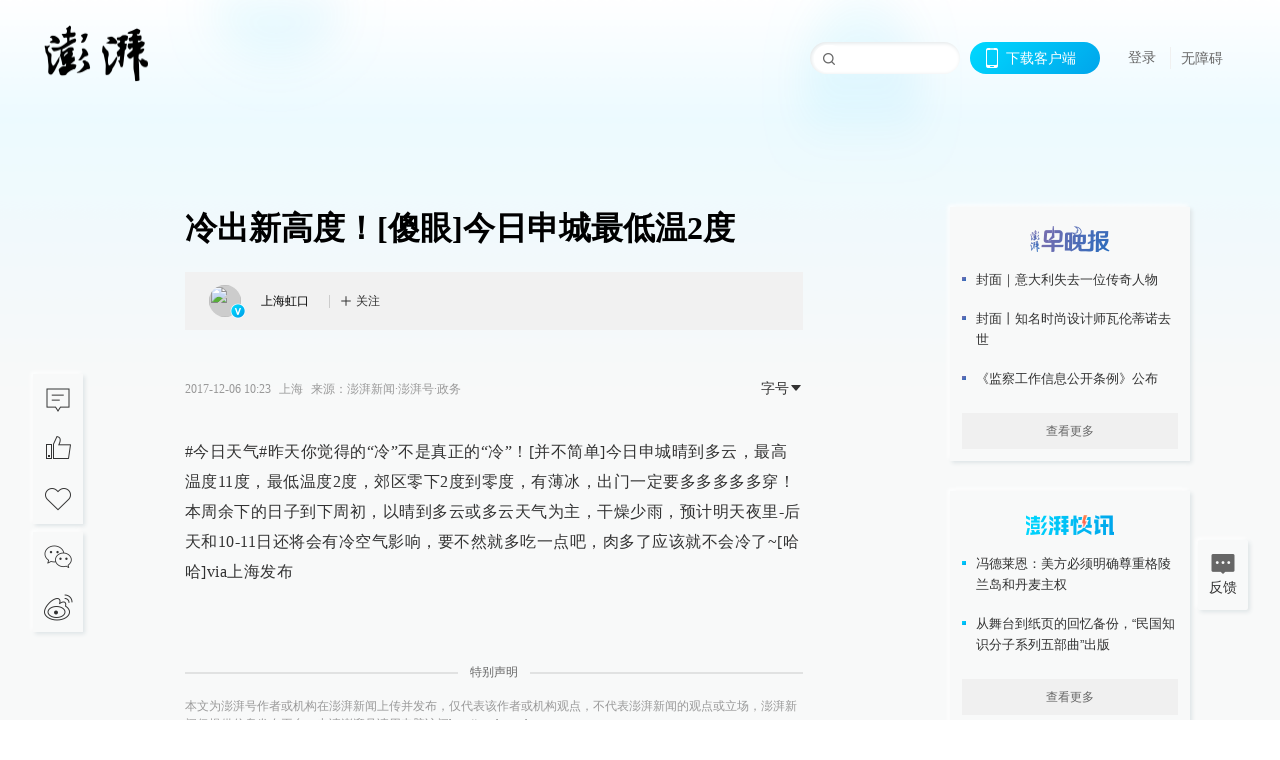

--- FILE ---
content_type: text/html; charset=utf-8
request_url: https://www.thepaper.cn/newsDetail_forward_1893897
body_size: 6225
content:
<!DOCTYPE html><html><head><meta charSet="utf-8"/><meta name="viewport" content="width=device-width"/><link rel="icon" href="/favicon.ico"/><title>冷出新高度！[傻眼]今日申城最低温2度_澎湃号·政务_澎湃新闻-The Paper</title><meta name="robots" content="index,follow"/><meta name="description" content="#今日天气#昨天你觉得的“冷”不是真正的“冷”！[并不简单]今日申城晴到多云，最高温度11度，最低温度2度，郊区零下2度到零度，有薄冰，出门一定要多多多多多穿！"/><meta property="og:title" content="冷出新高度！[傻眼]今日申城最低温2度_澎湃号·政务_澎湃新闻-The Paper"/><meta property="og:description" content="#今日天气#昨天你觉得的“冷”不是真正的“冷”！[并不简单]今日申城晴到多云，最高温度11度，最低温度2度，郊区零下2度到零度，有薄冰，出门一定要多多多多多穿！"/><meta property="keywords" content="澎湃，Paper，The Paper，热问答，新闻跟踪，政治，时政，政经，澎湃新闻，新闻，思想，原创新闻，突发新闻，独家报道，上海报业，东方早报，东方报业，上海东方报业"/><meta name="next-head-count" content="9"/><script src="https://g.alicdn.com/AWSC/AWSC/awsc.js" defer=""></script><script defer="" type="text/javascript" src="/wza/aria.js?appid=7abb0bdd77acc1c9bf454c30409e9724" charSet="utf-8"></script><script defer="" src="/common/baseClick.js"></script><script>var _hmt = _hmt || [];
              (function() {
                var hm = document.createElement("script");
                hm.src = "//hm.baidu.com/hm.js?94a1e06bbce219d29285cee2e37d1d26";
                var s = document.getElementsByTagName("script")[0]; 
                s.parentNode.insertBefore(hm, s);
              })();</script><link rel="preload" href="/_next/static/css/pages/_app.2090ed8f.css" as="style"/><link rel="stylesheet" href="/_next/static/css/pages/_app.2090ed8f.css" data-n-g=""/><link rel="preload" href="/_next/static/css/3974.963c246a.css" as="style"/><link rel="stylesheet" href="/_next/static/css/3974.963c246a.css" data-n-p=""/><link rel="preload" href="/_next/static/css/812.13e9afac.css" as="style"/><link rel="stylesheet" href="/_next/static/css/812.13e9afac.css" data-n-p=""/><link rel="preload" href="/_next/static/css/2376.05632c47.css" as="style"/><link rel="stylesheet" href="/_next/static/css/2376.05632c47.css" data-n-p=""/><link rel="preload" href="/_next/static/css/5700.4d5bd225.css" as="style"/><link rel="stylesheet" href="/_next/static/css/5700.4d5bd225.css" data-n-p=""/><link rel="preload" href="/_next/static/css/3987.30927003.css" as="style"/><link rel="stylesheet" href="/_next/static/css/3987.30927003.css" data-n-p=""/><link rel="preload" href="/_next/static/css/117.d9fe7851.css" as="style"/><link rel="stylesheet" href="/_next/static/css/117.d9fe7851.css" data-n-p=""/><link rel="preload" href="/_next/static/css/9177.392cceb1.css" as="style"/><link rel="stylesheet" href="/_next/static/css/9177.392cceb1.css" data-n-p=""/><link rel="preload" href="/_next/static/css/2082.77876af6.css" as="style"/><link rel="stylesheet" href="/_next/static/css/2082.77876af6.css" data-n-p=""/><link rel="preload" href="/_next/static/css/4296.27eab07b.css" as="style"/><link rel="stylesheet" href="/_next/static/css/4296.27eab07b.css" data-n-p=""/><link rel="preload" href="/_next/static/css/7161.11a6b6fc.css" as="style"/><link rel="stylesheet" href="/_next/static/css/7161.11a6b6fc.css" data-n-p=""/><link rel="preload" href="/_next/static/css/pages/detail/%5Bid%5D.61415bb5.css" as="style"/><link rel="stylesheet" href="/_next/static/css/pages/detail/%5Bid%5D.61415bb5.css" data-n-p=""/><noscript data-n-css=""></noscript><script defer="" nomodule="" src="/_next/static/chunks/polyfills-42372ed130431b0a.js"></script><script src="/_next/static/chunks/webpack-1c4bf2cb3d49ecd6.js" defer=""></script><script src="/_next/static/chunks/framework-945b357d4a851f4b.js" defer=""></script><script src="/_next/static/chunks/main-89a081a232bc1775.js" defer=""></script><script src="/_next/static/chunks/pages/_app-c9c80c9f5b2534fd.js" defer=""></script><script src="/_next/static/chunks/37a763b4-6a6ff70e7db4e52d.js" defer=""></script><script src="/_next/static/chunks/6337-170e8ddfec148e23.js" defer=""></script><script src="/_next/static/chunks/8332-4bbffde1cb3f1740.js" defer=""></script><script src="/_next/static/chunks/9820-dc00c21bc0c956a6.js" defer=""></script><script src="/_next/static/chunks/2949-20180b2091a11e5d.js" defer=""></script><script src="/_next/static/chunks/2962-3b0ba8e9721889af.js" defer=""></script><script src="/_next/static/chunks/3974-025bcd0f4d91029b.js" defer=""></script><script src="/_next/static/chunks/660-4c14258cc3f07dbe.js" defer=""></script><script src="/_next/static/chunks/7034-3ae04b3fccb72348.js" defer=""></script><script src="/_next/static/chunks/2652-17ecbbd8cbb5008b.js" defer=""></script><script src="/_next/static/chunks/4955-69887bce2378cee8.js" defer=""></script><script src="/_next/static/chunks/2376-ce1480267066c421.js" defer=""></script><script src="/_next/static/chunks/5244-0115a091a44edd4e.js" defer=""></script><script src="/_next/static/chunks/618-91c8989d40418a77.js" defer=""></script><script src="/_next/static/chunks/8232-68382d5471071327.js" defer=""></script><script src="/_next/static/chunks/6083-e93d33174797dba0.js" defer=""></script><script src="/_next/static/chunks/3987-0eeaf2ae80988966.js" defer=""></script><script src="/_next/static/chunks/117-448086cce85470e2.js" defer=""></script><script src="/_next/static/chunks/2393-5852f6eaa489e7c1.js" defer=""></script><script src="/_next/static/chunks/2082-bed556fddaf992d7.js" defer=""></script><script src="/_next/static/chunks/4296-b166b31d0a664bb4.js" defer=""></script><script src="/_next/static/chunks/7161-6f5e964f62482f30.js" defer=""></script><script src="/_next/static/chunks/pages/detail/%5Bid%5D-39ca629820123fce.js" defer=""></script><script src="/_next/static/089e13c8211d55c51b064e0eedfe3decd740a7f2/_buildManifest.js" defer=""></script><script src="/_next/static/089e13c8211d55c51b064e0eedfe3decd740a7f2/_ssgManifest.js" defer=""></script></head><body><div id="__next"><main><div class="headerfixed__bM582"><div><div class=""><div class="header__dXrER"><div class="nav__WH9Ot"><div class="logo__clMn4"><a href="/"><img src="/_next/static/media/logo_light.4da59bed.png" alt="澎湃Logo"/></a></div><div class="navMenu__hUAOv" id="navMenu"><ul class="ulcontext__q1VwJ"><li class="" style="position:inherit"></li></ul></div><div class="loginMenu__w4mU0"><div class="searchInput__EMblL"><input class="ant-input search__hEmay" type="text" value=""/><span class="searchicon__wgzvZ"></span></div><div class="downapp__Lm7Hx" id="QRcode"><b>下载客户端</b></div><div class="menu__b38xf"><div class="nologin__LTIlW"><p tabindex="0">登录</p></div></div><div class="nozhangai__Q21kX"><a href="javascript:void(0)" onclick="aria.start()">无障碍</a></div></div></div></div></div></div></div><div class="wrapper__xsr0_"><ul class="ul__Zduyu"><li><span><span><div class="praise__dCgq6 praiseBox__qAWry"><div class="praiseIcon spirit__AzV7P"><span class="mymove__tFUJQ">+1</span></div><div class="praiseNum num__gTvmf"></div></div></span></span></li><li><span><span><div class="imgBox__XKRLP"><div><div class="collection__Ne4ma collection__WoHBT"></div></div></div></span></span></li></ul><ul class="ul__Zduyu"><li><span><span><div class="wecaht__IJoFR"></div></span></span></li><li><span><span><div class="weibo__DxUFj"></div></span></span></li></ul></div><div class="topPicImg__draYB" style="display:none"></div><div class="container__zfO7K normalContentWrap__i8VSb"><div class="leftcontent__XcRTe leftClass__m4gYo"><div class="wrap__hPMpF" style="padding-right:80px"><div class="wrapper__U7hc_"><h1 class="title__FIwxD">冷出新高度！[傻眼]今日申城最低温2度</h1><div class="headerContent__AS6Ux"><div class="left__IlIiv"><div><div class="ant-space ant-space-horizontal ant-space-align-center"><div class="ant-space-item" style="margin-right:8px"><span>2017-12-06 10:23</span></div><div class="ant-space-item"><span>来源：<!-- -->澎湃新闻·澎湃号·政务</span></div></div></div></div><div class="ant-space ant-space-horizontal ant-space-align-center right__om45Q"><div class="ant-space-item"><div class="ant-dropdown-trigger box__uHNC_">字号<span role="img" aria-label="caret-down" class="anticon anticon-caret-down"><svg viewBox="0 0 1024 1024" focusable="false" data-icon="caret-down" width="1em" height="1em" fill="currentColor" aria-hidden="true"><path d="M840.4 300H183.6c-19.7 0-30.7 20.8-18.5 35l328.4 380.8c9.4 10.9 27.5 10.9 37 0L858.9 335c12.2-14.2 1.2-35-18.5-35z"></path></svg></span></div></div></div></div><div class="cententWrap__UojXm"><p>#今日天气#昨天你觉得的“冷”不是真正的“冷”！[并不简单]今日申城晴到多云，最高温度11度，最低温度2度，郊区零下2度到零度，有薄冰，出门一定要多多多多多穿！本周余下的日子到下周初，以晴到多云或多云天气为主，干燥少雨，预计明天夜里-后天和10-11日还将会有冷空气影响，要不然就多吃一点吧，肉多了应该就不会冷了~[哈哈]via上海发布</p><div style="text-align:center;"><img loading="lazy" data-src="http://image.thepaper.cn/www/image/6/499/4.jpg" src="[data-uri]" height="424" width="440" alt=""></div><p></p><p></p></div><ul class="listWrap__kOJf4"></ul><div><div class="wrapper__yoVat"><div class="ant-divider ant-divider-horizontal ant-divider-with-text ant-divider-with-text-center ant-divider-plain divider__i8V5p" role="separator"><span class="ant-divider-inner-text">特别声明</span></div><p class="content__bOXdU">本文为澎湃号作者或机构在澎湃新闻上传并发布，仅代表该作者或机构观点，不代表澎湃新闻的观点或立场，澎湃新闻仅提供信息发布平台。申请澎湃号请用电脑访问http://renzheng.thepaper.cn。</p></div><div class="bottomBox__felrQ"><div class="ant-space ant-space-horizontal ant-space-align-center"><div class="ant-space-item" style="margin-right:24px"><div class="praise__dCgq6"><div class="praiseIcon spirit__AzV7P"><span class="mymove__tFUJQ">+1</span></div><div class="praiseNum num__gTvmf"></div></div></div><div class="ant-space-item"><div><div class="collection__Ne4ma collection__XJr9J">收藏</div></div></div></div><a target="_blank" href="/feedbackPage" class="inherit__fq4v_"><div class="commonCursor">我要举报</div></a></div></div></div></div><div class="recommendsWrap__qarPN" style="margin-left:0"><div class="rightLayout__xHtFY horizontal__wh7wy undefined light__TTzHn customScrollbar"><div class="tags__t0juk"></div></div></div></div><div class="content__H_J57"><div class="banner__JnsTp"><div class="rt_ad" id="rt_ad"></div></div><div class="commonsider__BzNmZ"><div class="mdCard"><div class="ppreport__FKc19 zwb__YRUIO"><div class="reporttop__SBXrm"><img src="/_next/static/media/pp_report.644295c3.png"/></div><div class="content__H_J57"><ul></ul><button>查看更多</button></div></div></div><div class="mdCard"><div class="ppreport__FKc19 caixun__HL7nD"><div class="moneytop__u8WDb"><img src="/_next/static/media/logo_kuaixun.d8f19ada.png"/></div><div class="content__H_J57"><ul></ul><button>查看更多</button></div></div></div><div class="mdCard"><div class="ppreport__FKc19 crossword__KtBgX"><div class="moneytop__u8WDb"><img src="/_next/static/media/logo_104x44_tianzi_white@2x.b88d1296.png"/></div><div class="content__H_J57"><ul></ul><button>开始答题</button></div></div></div><div class="ppreport__FKc19 notranstion__XAtfz"><div class="rebangtop__q0Lzc"><img src="/_next/static/media/logo_rebang.f9ee1ca1.png"/></div><div class="content__H_J57"><ul></ul></div></div><div class="se_ad" id="rt_ad1"></div><div class="handpick__UashQ" style="box-shadow:2px 2px 4px 0px #DEE4E6, -2px -2px 4px 0px #FFFFFF"><div class="handpick_top__XAAfk"><img src="/_next/static/media/logo_bjjx.667644a5.png"/></div><div class="handpick_content__ZKMJ4"><div class="content__H_J57"></div><div style="background:#F0F0F0" class="look_more__zrPEC"><span style="color:#666">查看更多</span></div></div></div><div><div class="connent__RH3Ju"><div class="vcode__blmsa"><img src="/_next/static/media/scalecode.ed629179.png"/><h4><b>扫码下载</b><b>澎湃新闻客户端</b></h4></div><div class="links__ArOwl"><p><a href="https://m.thepaper.cn/download?id=2" target="_blank">Android版</a></p><p><a href="https://apps.apple.com/cn/app/id878962716?mt=8" target="_blank">iPhone版</a></p><p><a href="https://apps.apple.com/cn/app/id986646876?mt=8" target="_blank">iPad版</a></p></div></div></div><div class="content__lGEPO"><div class="maxwidth__X6YpT"><div id="juzhen" class="ant-row card" style="margin-left:-5px;margin-right:-5px"><div style="padding-left:5px;padding-right:5px" class="ant-col ant-col-6"><a>关于澎湃</a></div><div style="padding-left:5px;padding-right:5px" class="ant-col ant-col-6"><a>加入澎湃</a></div><div style="padding-left:5px;padding-right:5px" class="ant-col ant-col-6"><a>联系我们</a></div><div style="padding-left:5px;padding-right:5px" class="ant-col ant-col-6"><a>广告合作</a></div><div style="padding-left:5px;padding-right:5px" class="ant-col ant-col-6"><a>法律声明</a></div><div style="padding-left:5px;padding-right:5px" class="ant-col ant-col-6"><a>隐私政策</a></div><div id="ppjuzhen" style="padding-left:5px;padding-right:5px" class="ant-col ant-col-6"><div class="juzhencontent__ck6J7"><span class="cursor__imSyE">澎湃矩阵</span><ul class="juzhenul__g60RQ"><li><a target="_blank" rel="noopener noreferrer" href="https://weibo.com/thepapernewsapp">澎湃新闻微博</a></li><li class="wechartcontent__bVuA1"><span>澎湃新闻公众号</span><div class="wechat__rPccb"><img src="/_next/static/media/wechat.ebe50fdd.png"/></div></li><li><a target="_blank" rel="noopener noreferrer" href="https://www.douyin.com/user/MS4wLjABAAAAzMDwcAi4v-kdwAGtt9Ni1jfE0hV9-TiUVlNLX7mb9Hw">澎湃新闻抖音号</a></li><li></li><li><a target="_blank" href="https://www.pai-tech.net/">派生万物开放平台</a></li><li><a target="_blank" rel="noopener noreferrer" href="https://www.ipshanghai.cn">IP SHANGHAI</a></li><li><a target="_blank" rel="noopener noreferrer" href="https://www.sixthtone.com">SIXTH TONE</a></li></ul></div></div><div id="ppbaoliao" style="padding-left:5px;padding-right:5px" class="ant-col ant-col-6"><div class="juzhencontent__ck6J7"><span class="cursor__imSyE">新闻报料</span><ul class="juzhenul__g60RQ baoliaoul__rJkZH"><li class="noCursor___DsZL"><span>报料热线: 021-962866</span></li><li><a href="mailto:news@thepaper.cn"><span>报料邮箱: news@thepaper.cn</span></a></li></ul></div></div></div></div></div><div class="beian__AMcCz"><p><a href="https://beian.miit.gov.cn" target="_blank">沪ICP备14003370号</a></p><p><a href="https://www.beian.gov.cn/portal/registerSystemInfo?recordcode=31010602000299" target="_blank">沪公网安备31010602000299号</a></p><p>互联网新闻信息服务许可证：31120170006</p><p>增值电信业务经营许可证：沪B2-2017116</p><p>© 2014-<!-- -->2026<!-- --> 上海东方报业有限公司</p></div><div class="renzheng__e4Lym"><div><a target="cyxyv" href="https://v.yunaq.com/certificate?domain=www.thepaper.cn&amp;from=label&amp;code=90030"><img src="/_next/static/media/label_sm_90030.2e849b63.png" alt=""/></a></div><div><img src="/_next/static/media/wuzhangai.a66118af.png" alt=""/></div></div></div></div></div><div class="light__DLlgX"><div class="feedBack__fy2X8"><span class="feedIcon__RRO5K"></span><span>反馈</span></div><div class="backtop__I9kSi"><div duration="0" class="ant-back-top"></div></div></div></main></div><script id="__NEXT_DATA__" type="application/json">{"props":{"pageProps":{"contId":"1893897","detailData":{"contType":91,"contentDetail":{"contId":1893897,"name":"冷出新高度！[傻眼]今日申城最低温2度","summary":"#今日天气#昨天你觉得的“冷”不是真正的“冷”！[并不简单]今日申城晴到多云，最高温度11度，最低温度2度，郊区零下2度到零度，有薄冰，出门一定要多多多多多穿！","originalFlag":"0","author":"上海虹口","hideVideoFlag":false,"source":"澎湃新闻·澎湃号·政务","contType":91,"pubTime":"2017-12-06 10:23","publishTime":1512527034000,"nodeInfo":{"nodeId":27392,"virtualNodeId":-14,"name":"澎湃号·政务","nodeType":-1,"channelType":8,"forwordType":21,"forwardType":"21","bigDataCode":"zw","mobForwardType":"51","userType":"2","showSpecialBanner":false,"showSpecialTopDesc":false,"topBarTypeCustomColor":false},"closePraise":"0","closeFrontComment":false,"isPublished":false,"content":"\u003cp\u003e#今日天气#昨天你觉得的“冷”不是真正的“冷”！[并不简单]今日申城晴到多云，最高温度11度，最低温度2度，郊区零下2度到零度，有薄冰，出门一定要多多多多多穿！本周余下的日子到下周初，以晴到多云或多云天气为主，干燥少雨，预计明天夜里-后天和10-11日还将会有冷空气影响，要不然就多吃一点吧，肉多了应该就不会冷了~[哈哈]via上海发布\u003c/p\u003e\u003cdiv style=\"text-align:center;\"\u003e\u003cimg src=\"http://image.thepaper.cn/www/image/6/499/4.jpg\" height=\"424\" width=\"440\" alt=\"\"\u003e\u003c/div\u003e\u003cp\u003e\u003c/p\u003e\u003cp\u003e\u003c/p\u003e","wdRelationPos":0,"favorite":false,"channelId":36079,"voiceInfo":{"voiceSrc":null,"contId":null,"isHaveVoice":false,"duration":null,"durationCN":null,"imgSrc":null},"authorInfo":{"userId":6898756,"sname":"上海虹口","pic":"https://image.thepaper.cn/publish/interaction/image/5/632/164.jpg","userType":2,"isAuth":1,"isSpecial":false,"mobForwardType":31,"authInfo":"上海市虹口区新闻办官方澎湃号"},"images":[{"name":"7109a30agy1fm6u4s7u9xj20fa0eqta2","tags":"other","width":440,"height":424,"createTime":1512528022000,"updateTime":1702923271000,"src":"https://image.thepaper.cn/depository/image/6/499/4.jpg","url":"https://image.thepaper.cn/depository/image/6/499/4.jpg","fileType":"jpg"}],"sharePic":"https://file.thepaper.cn/clt/img/gov_small.png","praiseStyle":1,"isSustainedFly":0,"updateTime":1512528022000,"fileUpdateTime":0,"videoDTOList":[],"audioDTOList":[],"ipLocation":"上海","isWechatVideo":0,"closeComment":false,"forwardType":13},"forwardType":13}},"__N_SSP":true},"page":"/detail/[id]","query":{"id":"1893897"},"buildId":"089e13c8211d55c51b064e0eedfe3decd740a7f2","isFallback":false,"isExperimentalCompile":false,"gssp":true,"scriptLoader":[]}</script></body></html>

--- FILE ---
content_type: text/javascript;charset=UTF-8
request_url: https://cf.aliyun.com/nvc/nvcPrepare.jsonp?a=%7B%22a%22%3A%22FFFF0N0000000000A277%22%2C%22d%22%3A%22nvc_message%22%2C%22c%22%3A%22FFFF0N0000000000A277%3Anvc_message%3A1768869777094%3A0.8883842273138309%22%7D&callback=jsonp_0030213600583561373
body_size: 395
content:
jsonp_0030213600583561373({"result":{"code":200,"msg":"nvc","result":{"a":"1.1.156","b":"1.1.156","c":"[base64]"},"success":true},"success":true});

--- FILE ---
content_type: text/javascript;charset=UTF-8
request_url: https://cf.aliyun.com/nocaptcha/initialize.jsonp?a=FFFF0N0000000000A277&t=FFFF0N0000000000A277%3Anvc_login_h5%3A1768869777099%3A0.5504105508789541&scene=nvc_login_h5&lang=cn&v=v1.3.21&href=https%3A%2F%2Fwww.thepaper.cn%2FnewsDetail_forward_1893897&comm={}&callback=initializeJsonp_035207603918336083
body_size: 95
content:
initializeJsonp_035207603918336083({"result":{"msg":"success","success":true},"success":true});

--- FILE ---
content_type: text/javascript;charset=UTF-8
request_url: https://cf.aliyun.com/nocaptcha/initialize.jsonp?a=FFFF0N0000000000A277&t=FFFF0N0000000000A277%3Anvc_message%3A1768869777094%3A0.8883842273138309&scene=nvc_message&lang=cn&v=v1.3.21&href=https%3A%2F%2Fwww.thepaper.cn%2FnewsDetail_forward_1893897&comm={}&callback=initializeJsonp_021182206139862036
body_size: 95
content:
initializeJsonp_021182206139862036({"result":{"msg":"success","success":true},"success":true});